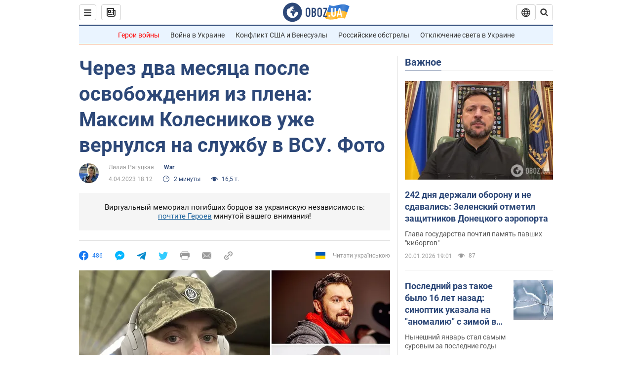

--- FILE ---
content_type: application/x-javascript; charset=utf-8
request_url: https://servicer.idealmedia.io/1418748/1?nocmp=1&sessionId=696fc091-1597a&sessionPage=1&sessionNumberWeek=1&sessionNumber=1&scale_metric_1=64.00&scale_metric_2=256.00&scale_metric_3=100.00&cbuster=1768931473572437951926&pvid=8bc3c2ec-01fd-401b-8550-0763a9f12e1a&implVersion=11&lct=1763555100&mp4=1&ap=1&consentStrLen=0&wlid=72ce6948-7daf-49cf-bc52-33190f3c2e40&uniqId=16cdf&niet=4g&nisd=false&evt=%5B%7B%22event%22%3A1%2C%22methods%22%3A%5B1%2C2%5D%7D%2C%7B%22event%22%3A2%2C%22methods%22%3A%5B1%2C2%5D%7D%5D&pv=5&jsv=es6&dpr=1&hashCommit=cbd500eb&apt=2023-04-04T18%3A12%3A00&tfre=4320&w=0&h=1&tl=150&tlp=1&sz=0x1&szp=1&szl=1&cxurl=https%3A%2F%2Fwar.obozrevatel.com%2Fcherez-dva-mesyatsa-posle-osvobozhdeniya-iz-plena-maksim-kolesnikov-uzhe-vernulsya-na-sluzhbu-v-vsu-foto.htm&ref=&lu=https%3A%2F%2Fwar.obozrevatel.com%2Fcherez-dva-mesyatsa-posle-osvobozhdeniya-iz-plena-maksim-kolesnikov-uzhe-vernulsya-na-sluzhbu-v-vsu-foto.htm
body_size: 830
content:
var _mgq=_mgq||[];
_mgq.push(["IdealmediaLoadGoods1418748_16cdf",[
["champion.com.ua","11962959","1","Мудрик отримав вердикт щодо свого майбутнього у Челсі","Лондонське Челсі може достроково припинити співпрацю із українським вінгером Михайлом Мудриком","0","","","","02bXBYrVAAdkV3TfmpQw57sFHCQl0S-K31DsHHEKHsFKLdfngGlto9qxGjRgYmxhJP9NESf5a0MfIieRFDqB_Kldt0JdlZKDYLbkLtP-Q-Vs7Pe5b5E9uq399YCPYS3f",{"i":"https://s-img.idealmedia.io/n/11962959/45x45/423x0x1074x1074/aHR0cDovL2ltZ2hvc3RzLmNvbS90LzY4NzA0MS9jMTkwYjBjYTAwNjJmMWZkYTU4NmVkYTUwMzcxOWNkMC5qcGVn.webp?v=1768931473-Xsdsg_Zl2Hzc92emfarlKC1OWUrnJhS4ca5xCVF0W-8","l":"https://clck.idealmedia.io/pnews/11962959/i/1298901/pp/1/1?h=02bXBYrVAAdkV3TfmpQw57sFHCQl0S-K31DsHHEKHsFKLdfngGlto9qxGjRgYmxhJP9NESf5a0MfIieRFDqB_Kldt0JdlZKDYLbkLtP-Q-Vs7Pe5b5E9uq399YCPYS3f&utm_campaign=obozrevatel.com&utm_source=obozrevatel.com&utm_medium=referral&rid=9cac9db0-f628-11f0-9b8f-d404e6f98490&tt=Direct&att=3&afrd=296&iv=11&ct=1&gdprApplies=0&muid=q0kdQWiZTLP9&st=-300&mp4=1&h2=RGCnD2pppFaSHdacZpvmnoTb7XFiyzmF87A5iRFByjv3Uq9CZQIGhHBl6Galy7GAk9TSCRwSv8cyrs8w0o3L6w**","adc":[],"sdl":0,"dl":"","category":"Спорт","dbbr":0,"bbrt":0,"type":"e","media-type":"static","clicktrackers":[],"cta":"Читати далі","cdt":"","tri":"9cacb22d-f628-11f0-9b8f-d404e6f98490","crid":"11962959"}],],
{"awc":{},"dt":"desktop","ts":"","tt":"Direct","isBot":1,"h2":"RGCnD2pppFaSHdacZpvmnoTb7XFiyzmF87A5iRFByjv3Uq9CZQIGhHBl6Galy7GAk9TSCRwSv8cyrs8w0o3L6w**","ats":0,"rid":"9cac9db0-f628-11f0-9b8f-d404e6f98490","pvid":"8bc3c2ec-01fd-401b-8550-0763a9f12e1a","iv":11,"brid":32,"muidn":"q0kdQWiZTLP9","dnt":2,"cv":2,"afrd":296,"consent":true,"adv_src_id":39175}]);
_mgqp();
